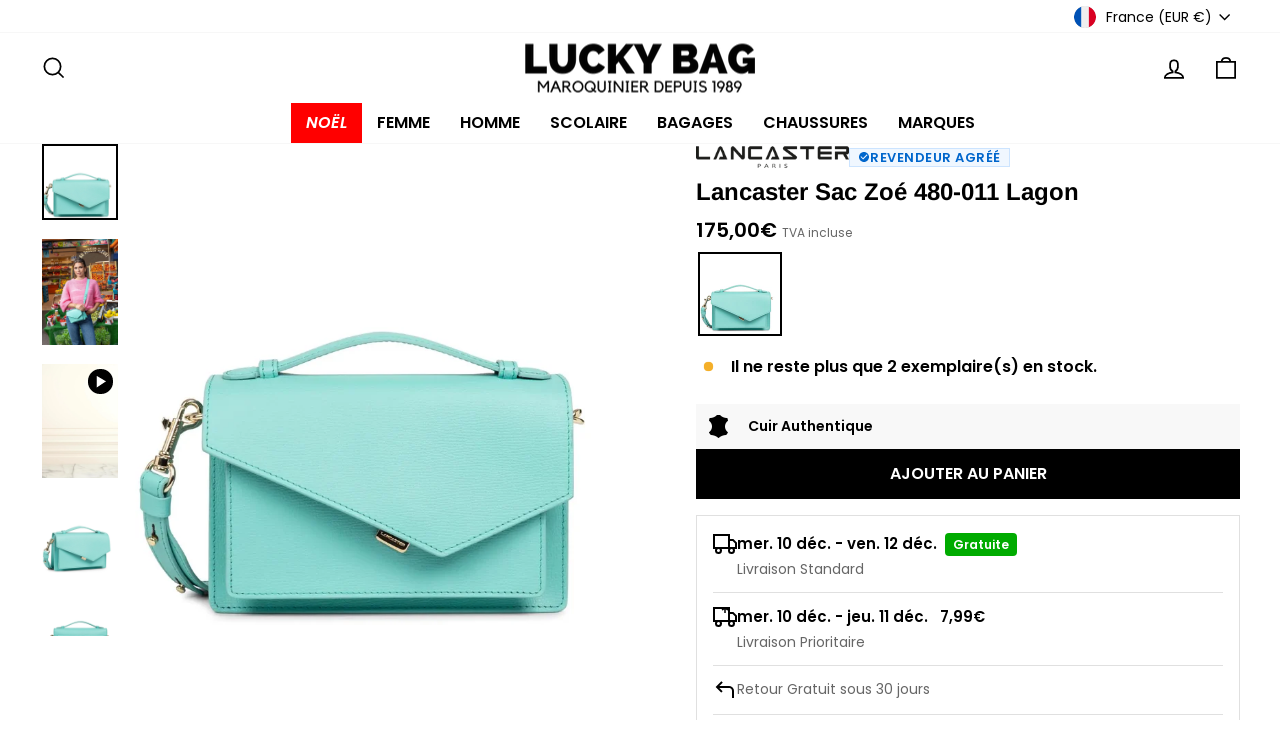

--- FILE ---
content_type: text/javascript
request_url: https://www.luckybag.fr/cdn/shop/t/130/assets/timer.js?v=54739073067099324521763158137
body_size: -56
content:
(function(){if(!/\/products\//i.test(window.location.pathname))return;document.readyState==="loading"?document.addEventListener("DOMContentLoaded",init):init();function init(){const wrapper=document.getElementById("timer-display"),box=document.getElementById("countdown"),hEl=document.getElementById("hours"),mEl=document.getElementById("minutes"),sEl=document.getElementById("seconds");if(!wrapper||!box||!hEl||!mEl||!sEl)return;const CUTOFF_HOUR=16,CUTOFF_MIN=30,HIDE_ON_WEEKEND=!0,pad2=n=>String(n).padStart(2,"0");function getTodayCutoff(){const now=new Date;return new Date(now.getFullYear(),now.getMonth(),now.getDate(),CUTOFF_HOUR,CUTOFF_MIN,0,0)}function shouldHide(){const now=new Date,day=now.getDay();return!!(HIDE_ON_WEEKEND&&(day===0||day===6)||now>=getTodayCutoff())}function hide(){wrapper.style.display="none"}function show(){wrapper.style.display="",box.style.display="inline-flex"}if(shouldHide()){hide();return}show();const deadline=getTodayCutoff();let interval;function tick(){if(shouldHide()){hide(),clearInterval(interval);return}const now=Date.now(),distance=deadline.getTime()-now,hours=Math.floor(distance%(24*36e5)/36e5),minutes=Math.floor(distance%36e5/6e4),seconds=Math.floor(distance%6e4/1e3);hEl.textContent=pad2(Math.max(0,hours)),mEl.textContent=pad2(Math.max(0,minutes)),sEl.textContent=pad2(Math.max(0,seconds))}tick(),interval=setInterval(tick,1e3)}})();
//# sourceMappingURL=/cdn/shop/t/130/assets/timer.js.map?v=54739073067099324521763158137
